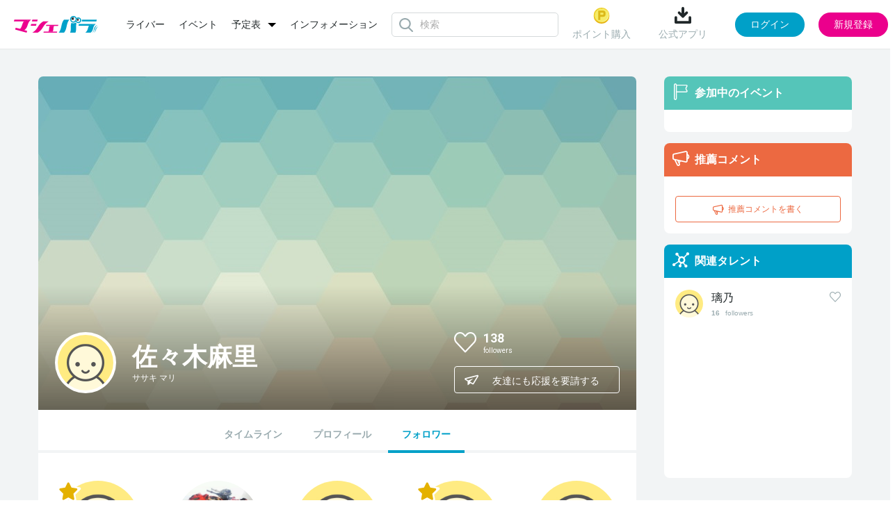

--- FILE ---
content_type: text/html; charset=UTF-8
request_url: https://www.mache.tv/talent/sasaki-mari/follower/
body_size: 6006
content:
<!DOCTYPE html>
<html lang="ja">
<head>
<meta charset="UTF-8"/>
<title>佐々木麻里のフォロワー | マシェバラ</title>
<meta name="description" content="佐々木麻里のプロフィールページです。"/>
<meta name="keywords" content="佐々木麻里,マシェバラ"/>
<meta content="width=device-width, initial-scale=1.0, user-scalable=no" name="viewport"/>


<link rel="icon" href="/favicon.ico?date=20161207194251" type="image/x-icon"/>
<link rel="icon" href="/favicon.ico?date=20161207194251" type="image/vnd.microsoft.icon"/>
<link rel="shortcut icon" href="/favicon.ico?date=20161207194251" type="image/x-icon"/>
<link href="/css/common.css?date=20251209113735" rel="stylesheet" type="text/css"/>
<link href="/css/modal.css?date=20240215113751" rel="stylesheet" type="text/css"/>
<link href="/css/upload.css?date=20200707025054" rel="stylesheet" type="text/css"/>
<link href="https://fonts.googleapis.com/css?family=Roboto:400,100,300,700|Roboto+Condensed:700" rel="stylesheet" type="text/css"/>
<script charset="utf-8" src="/js/jquery-2.1.4.min.js" type="text/javascript"></script> 
<script charset="utf-8" src="/js/perfect-scrollbar.jquery.js" type="text/javascript"></script> 
<script charset="utf-8" src="/js/jquery.Jcrop.js" type="text/javascript"></script> 
<script charset="utf-8" src="/js/farbtastic.js" type="text/javascript"></script> 
<script charset="utf-8" src="/js/project.js?date=20250929154115" type="text/javascript"></script> 
<script charset="utf-8" src="/js/project_sample.js" type="text/javascript"></script> 
<script charset="utf-8" src="/js/common.js?date=20251015104307" type="text/javascript"></script> 
<script charset="utf-8" src="/js/mypage.js?date=20250623152407" type="text/javascript"></script> 
<!--[if lt IE 9]>
    <script src="http://html5shim.googlecode.com/svn/trunk/html5.js"></script>
    <![endif]--> 

<script charset="utf-8" type="text/javascript">
    (function (_g) {
      // _g: globalオブジェクト(window)
      _g.inn_env = _g.inn_env || {};
      _g.inn_env.front_base = '/';
      _g.inn_env.front_api_base = '/api/';
      _g.inn_env.emitter_namespace = '/prod';
      _g.inn_env.heartbeat_interval = '20000';
      _g.inn_env.session_cookie = 'SID';
      _g.inn_env.emoji_list = ["nikoniko","heart","wink","kiss","warai","ikari","kanasi","namida","bikuri","ga-nn","dokidoki","furareta","mukimuki","ok","good","hakushu_1","hakushu_2","guu","pieace","byebye","kirakira","ase","ase_namida","dash_tameiki","zzz","bikkuri","hatena","runrun","craker","star"];
    })(window);
    </script> 
<script charset="utf-8" src="/js/variety.js?date=20240401120136" type="text/javascript"></script> 
<script charset="utf-8" src="/js/variety_mypage_account.js?date=20230530143816" type="text/javascript"></script> 
<script charset="utf-8" src="/js/scroll.js" type="text/javascript"></script> 

<!-- Google Tag Manager --> 
<script>/*<![CDATA[*/(function(w,d,s,l,i){w[l]=w[l]||[];w[l].push({'gtm.start':
new Date().getTime(),event:'gtm.js'});var f=d.getElementsByTagName(s)[0],
j=d.createElement(s),dl=l!='dataLayer'?'&l='+l:'';j.async=true;j.src=
'https://www.googletagmanager.com/gtm.js?id='+i+dl;f.parentNode.insertBefore(j,f);
})(window,document,'script','dataLayer','GTM-MZ699N2');/*]]>*/</script> 
<!-- End Google Tag Manager -->

<meta name="twitter:card" content="summary"/>
<meta name="twitter:site" content="@MacheVariety"/>
<meta name="twitter:title" content="マシェバラ 芸能人によるネット生放送＆ライブトークバラエティ"/>
<meta name="twitter:description" content="芸能人によるネット生放送＆ライブトークイベントを配信。お笑い芸人、女優、アイドル多数出演。"/>


	<meta name="twitter:image" content="https://www.mache.tv/images/img-logo-machevariety-1000.png"/>
	<meta name="twitter:url" content="https://www.mache.tv"/>
	<meta property="og:type" content="website"/>
	<meta property="og:title" content="マシェバラ 芸能人によるネット生放送＆ライブトークバラエティ"/>
	<meta property="og:url" content="https://www.mache.tv"/>
	<meta property="og:description" content="芸能人によるネット生放送＆ライブトークイベントを配信。お笑い芸人、女優、アイドル多数出演。"/>
	<meta property="og:site_name" content="マシェバラ"/>
	<meta property="og:image" content="https://www.mache.tv/images/img-logo-machevariety-1000.png"/>

</head>
<body>
<div class="l-layer l-layer--modal" id="l-layer--modal"></div>
<div class="l-layer l-layer--notification" id="l-layer--notification"></div>
<div class="l-layer l-layer--page" id="l-layer--page"> 
	
    
	<header class="site_header">
        
		<div class="inner">
			<div class="left_box">
				<div class="brand">
					<a href="/">
						<img alt="マシェバラ" height="24" src="/images/img-logo-machevariety.png" srcset="/images/img-logo-machevariety-x2.png 2x" width="121"/>
					</a>
				</div>
        	    
	<nav class="header_menu">
		<ul class="menu_list">
			<li class="list-item">
				<a href="/talent/">ライバー</a>
			</li>
			<li class="list-item">
				<a href="/event/">イベント</a>
			</li>
		<li class="list-item dropdown">
				<div class="dropdown-toggle">
					<a class="dropdown-toggle-menu">予定表</a>
				</div>
				<ul class="dropdown-menu">
					<li><a href="/program/">番組表</a></li>
					<li style="margin-top: 15px;"><a href="/realevent/schedule">リアルイベント</a></li>
				</ul>
			</li>
			<!-- <li class="list-item">
				<a href="/program/">番組表</a>
			</li> -->
			<li class="list-item">
				<a href="/info/">インフォメーション</a>
			</li>
		</ul>
	</nav>

        	    
	<div class="header_search">
		<div class="icon__loader"></div>
		<div class="search_form">
			<input type="text" class="input_search" id="common_searchBox" placeholder="検索" autocomplete="off"/>
		</div>
		<div class="search_suggest" id="common_suggestMenu">
			<div class="p-header-search__suggestMenu__inner suggest_menu">
				<div class="category">
					<div class="category_head">
						<div class="ttl">ライバー (0)</div>
					</div>
					<div class="category_body">
						<div class="not_found">
							該当のライバーが見つかりません
						</div>
					</div>
				</div>
				<div class="category">
					<div class="category_head">
						<div class="ttl">イベント (0)</div>
					</div>
					<div class="category_body">
						<div class="not_found">
							該当のイベントが見つかりません
						</div>
					</div>
				</div>
			</div>
		</div>
	</div>

			</div>
			<div class="right_box">
        	    
	
		<div class="before_login">
			<div class="header_menu">
				
					<div class="menu-item">
						<a href="/account/sns_login_modal" class="js-modal-trigger" data-modal-url="/account/sns_login_modal">
							<img src="/images/common/header_point.png" alt="ポイントのアイコン"/>
							ポイント購入
						</a>
					</div>
				
				
				<div class="menu-item download">
					<div class="name" id="download">
						<img src="/images/common/header_download.png" alt="ダウンロードのアイコン"/>
						公式アプリ
					</div>
					<div class="code">
						<div class="ttl">読み取る</div>
						<div class="image">
							<img src="/images/common/qr.png" alt="マシェバラアプリはこちらから"/>
						</div>
						<div class="close">
							<img src="/images/common/close.svg" alt="閉じる"/>
						</div>
					</div>
				</div>
			</div>
			<div class="action" id="js-login_modal" data-is_required_login="false">
				<button type="button" class="js-modal-trigger button button_login" data-modal-url="/account/sns_login_modal">ログイン</button>
				<button type="button" class="js-modal-trigger button button_regist" data-modal-url="/account/register_modal">新規登録</button>
			</div>
		</div>
	

	

	

	
	
		<div class="hidden" id="meta_flag" data-is_success="0"></div>
	

	<div class="hidden" id="modal_flags" data-production_email_check_modal_show="0" data-tc_modal_show="0" data-meta_user_delete_modal_show="0"></div>
<script>
	$(document).ready(function() {
		let modal_urls = []
		let modal_flags = $("#modal_flags").data()
		let meta_flag = $("#meta_flag").data()

		$.each(modal_flags, function(key, value) {
			if (value == 1) {
				switch (key) {
					case 'production_email_check_modal_show':
						modal_urls.push("/index/production_email_check_modal")
						break;
						
						case 'tc_modal_show':
						modal_urls.push("/index/tc_modal")
						break;

						case 'meta_user_delete_modal_show':
						let is_success = meta_flag.is_success ?? 0;
						modal_urls.push(`/index/meta_user_delete_modal?is_success_meta=` + is_success);
						break;
				
					default:
						break;
				}
			} 
		})

		macheVariety.Modal_Show_Multiple(modal_urls); 
	});
</script>

			</div>
		</div>
	</header>
   	
    

	<div class="l-block-full">
		<div class="inner">
			<div class="l-block-full__mainCol"></div>
		</div>
	</div>
	<div class="l-block-main l-block-main--2col-ctntLeft">
		<div class="inner"> 
			<div id="follower_content" class="l-block-main__content">
	<!--contentPanel - タレント詳細(フォロワー)-->
	<section class="p-ctntPanel">

		<!--talentDetail cover-->
		
<!--talentDetail cover-->
    <header class="p-talentDetail-cover">
        <div class="p-talentDetail-cover__left">
            <div class="p-talentDetail-cover__profPic">
                <div class="pic">
                    <div class="c-circlePic">
                        <img alt="" height="80" src="/images/default_prof_pic.png" width="80"/>
                    </div>
                </div>
            </div>
            <h1 class="p-talentDetail-cover__name">
              <div class="name">佐々木麻里</div>
              <div class="kana">ササキ マリ</div>
              
            </h1>
        </div>
        <div class="p-talentDetail-cover__right">
            <ul class="p-talentDetail-cover__social">
                <div class="p-talentDetail-cover__social__followers">
                    <div class="c-followSwitch js-followSwitch sasaki-mari" id="sasaki-mari" onclick="follow_toggle(&#039;sasaki-mari&#039;, &#039;/member/change_follow&#039;)">
                        <i class="icon c-followSwitch__icon heartSwitch"></i>
                    </div>
                    <div class="followers__cnt">
                        <span class="cnt" id="cnt-sasaki-mari">138</span>
                        <span class="label">followers</span>
                    </div>
                </div>
                <div class="p-talentDetail-cover__social__link">
                    <div class="link">
                        <a href="http://x.com/MariSasaki000" target="_blank" title="佐々木麻里のTwitter">
                        	<i class="icon icon-mv-x"></i><span class="label">x</span>
                        </a>
                    </div>
                    <div class="link">
                        
                    </div>
                </div>
            </ul>
            <div class="p-talentDetail-cover__share js-sharePopup">
                <button class="p-talentDetail-cover__share__btn c-lineBtn" type="button"><i class="icon icon-mv-airplane"></i><span class="label">友達にも応援を要請する</span></button>
                <div class="p-talentDetail-cover__share__pop">
                    <div class="pop__body">
                        <div class="pop__item">
                            <i class="icon icon-mv-twitter-xs xtwitter" onclick="window.open('https://x.com/share?text=マシェバラで佐々木麻里を一緒に応援しよう！%0a&amp;hashtags=マヨバカ&amp;url='+encodeURIComponent(location.href),'twitter-share-dialog','width=626,height=436');return false;"></i>
                        </div>
                        <div class="pop__item fb-share-button">
                            <i class="icon icon-mv-facebook-s facebook" onclick="window.open('https://www.facebook.com/sharer/sharer.php?u='+encodeURIComponent(location.href),'facebook-share-dialog','width=626,height=436');return false;"></i>
                        </div>
                    </div>
                </div>
            </div>
        </div>
        <div class="talent_cover_img">
            <img class="cover_img" alt="" src="/images/talent_default_pc.jpg"/>
        </div>
    </header>
<!--//talentDetail cover-->

<!--talentDetail nav-->
	<nav class="p-talentDetail-nav">
		<ul class="p-talentDetail-nav__list">
			<li class="p-talentDetail-nav__item  "><a href="/talent/sasaki-mari/timeline">タイムライン</a></li>
			<li class="p-talentDetail-nav__item  "><a href="/talent/sasaki-mari/">プロフィール</a></li>
			
			<li class="p-talentDetail-nav__item  is-current "><a href="/talent/sasaki-mari/follower/">フォロワー</a></li>

		</ul>
	</nav>
<!--//talentDetail nav-->

		<!--//talentDetail cover-->

		<input type="hidden" id="talent_code" value="sasaki-mari"/>
		<input type="hidden" id="url" value="/talent/load_more_followers"/>
		<input type="hidden" value="1" class="current_page follower_page"/>

		<!--contentPanel body-->
		<div class="p-ctntPanel__body">
			
			<!--follower-->
			<div id="div_follower" class="p-followers p-talentDetail-followers">

				<ul class="p-followers__list" id="follower-list">
					
	<li class="p-followers__item follower_spinner"><a class="js-modal-trigger" href="/index/member_card?male_member_id=1071814">
		<span class="pic c-circlePic"> <img alt="" height="120" src="/images/default_prof_pic.png" width="120"/>
		</span> <span class="name">たぬぅ</span>

			<span class="icon"> <i class="iconFT icon-mv-star-b"></i> <i class="iconBG icon-mv-star-b"></i>
				<span class="label">：タレント</span>
		</span>
	</a></li>

	<li class="p-followers__item follower_spinner"><a class="js-modal-trigger" href="/index/member_card?male_member_id=101904">
		<span class="pic c-circlePic"> <img alt="" height="120" src="https://inn2sst03.blob.core.windows.net/inn/viewer_img/image_id/592f2abd-a034-41d4-c639-f83945607268.jpg" width="120"/>
		</span> <span class="name">赤虎</span>

			
	</a></li>

	<li class="p-followers__item follower_spinner"><a class="js-modal-trigger" href="/index/member_card?male_member_id=1074954">
		<span class="pic c-circlePic"> <img alt="" height="120" src="/images/default_prof_pic.png" width="120"/>
		</span> <span class="name">のん</span>

			
	</a></li>

	<li class="p-followers__item follower_spinner"><a class="js-modal-trigger" href="/index/member_card?male_member_id=1074957">
		<span class="pic c-circlePic"> <img alt="" height="120" src="/images/default_prof_pic.png" width="120"/>
		</span> <span class="name">雅-MIYABI-</span>

			<span class="icon"> <i class="iconFT icon-mv-star-b"></i> <i class="iconBG icon-mv-star-b"></i>
				<span class="label">：タレント</span>
		</span>
	</a></li>

	<li class="p-followers__item follower_spinner"><a class="js-modal-trigger" href="/index/member_card?male_member_id=1074958">
		<span class="pic c-circlePic"> <img alt="" height="120" src="/images/default_prof_pic.png" width="120"/>
		</span> <span class="name">よしし</span>

			
	</a></li>

	<li class="p-followers__item follower_spinner"><a class="js-modal-trigger" href="/index/member_card?male_member_id=1061990">
		<span class="pic c-circlePic"> <img alt="" height="120" src="/images/default_prof_pic.png" width="120"/>
		</span> <span class="name">こばゆう🍑🍈🐖🍫</span>

			
	</a></li>

	<li class="p-followers__item follower_spinner"><a class="js-modal-trigger" href="/index/member_card?male_member_id=1074960">
		<span class="pic c-circlePic"> <img alt="" height="120" src="/images/default_prof_pic.png" width="120"/>
		</span> <span class="name">たかやん</span>

			
	</a></li>

	<li class="p-followers__item follower_spinner"><a class="js-modal-trigger" href="/index/member_card?male_member_id=1074967">
		<span class="pic c-circlePic"> <img alt="" height="120" src="/images/default_prof_pic.png" width="120"/>
		</span> <span class="name">♪さっさん♪</span>

			
	</a></li>

	<li class="p-followers__item follower_spinner"><a class="js-modal-trigger" href="/index/member_card?male_member_id=946505">
		<span class="pic c-circlePic"> <img alt="" height="120" src="/images/default_prof_pic.png" width="120"/>
		</span> <span class="name">よっっち</span>

			
	</a></li>

	<li class="p-followers__item follower_spinner"><a class="js-modal-trigger" href="/index/member_card?male_member_id=42366">
		<span class="pic c-circlePic"> <img alt="" height="120" src="/images/default_prof_pic.png" width="120"/>
		</span> <span class="name">まさぴお</span>

			
	</a></li>

	<li class="p-followers__item follower_spinner"><a class="js-modal-trigger" href="/index/member_card?male_member_id=1018281">
		<span class="pic c-circlePic"> <img alt="" height="120" src="/images/default_prof_pic.png" width="120"/>
		</span> <span class="name">銀河</span>

			
	</a></li>

	<li class="p-followers__item follower_spinner"><a class="js-modal-trigger" href="/index/member_card?male_member_id=1032849">
		<span class="pic c-circlePic"> <img alt="" height="120" src="/images/default_prof_pic.png" width="120"/>
		</span> <span class="name">Deブウ</span>

			
	</a></li>

	<li class="p-followers__item follower_spinner"><a class="js-modal-trigger" href="/index/member_card?male_member_id=1075010">
		<span class="pic c-circlePic"> <img alt="" height="120" src="/images/default_prof_pic.png" width="120"/>
		</span> <span class="name">さとみ</span>

			
	</a></li>

	<li class="p-followers__item follower_spinner"><a class="js-modal-trigger" href="/index/member_card?male_member_id=987296">
		<span class="pic c-circlePic"> <img alt="" height="120" src="/images/default_prof_pic.png" width="120"/>
		</span> <span class="name">🍃🌙かむかむまさと( ´ཫ` )🍃🌙</span>

			
	</a></li>

	<li class="p-followers__item follower_spinner"><a class="js-modal-trigger" href="/index/member_card?male_member_id=1051469">
		<span class="pic c-circlePic"> <img alt="" height="120" src="/images/default_prof_pic.png" width="120"/>
		</span> <span class="name">TED</span>

			
	</a></li>

	<li class="p-followers__item follower_spinner"><a class="js-modal-trigger" href="/index/member_card?male_member_id=962500">
		<span class="pic c-circlePic"> <img alt="" height="120" src="/images/default_prof_pic.png" width="120"/>
		</span> <span class="name">サイレント</span>

			
	</a></li>

	<li class="p-followers__item follower_spinner"><a class="js-modal-trigger" href="/index/member_card?male_member_id=1075013">
		<span class="pic c-circlePic"> <img alt="" height="120" src="/images/default_prof_pic.png" width="120"/>
		</span> <span class="name">あまたろすぁん</span>

			
	</a></li>

	<li class="p-followers__item follower_spinner"><a class="js-modal-trigger" href="/index/member_card?male_member_id=1075012">
		<span class="pic c-circlePic"> <img alt="" height="120" src="/images/default_prof_pic.png" width="120"/>
		</span> <span class="name">カイザーガンダム</span>

			
	</a></li>

	<li class="p-followers__item follower_spinner"><a class="js-modal-trigger" href="/index/member_card?male_member_id=1047884">
		<span class="pic c-circlePic"> <img alt="" height="120" src="/images/default_prof_pic.png" width="120"/>
		</span> <span class="name">すがいらいん❄️💎</span>

			
	</a></li>

	<li class="p-followers__item follower_spinner"><a class="js-modal-trigger" href="/index/member_card?male_member_id=1075011">
		<span class="pic c-circlePic"> <img alt="" height="120" src="/images/default_prof_pic.png" width="120"/>
		</span> <span class="name">ぽけぷー</span>

			
	</a></li>

				</ul>

				<div id="loader-holder-follower" class="c-loader-box js-infiniteLoader">
					<div id="load-follower" class="c-loader-spinner c-loader--inline"></div>
				</div>
			</div>
		</div>
	</section>
</div>
			<div class="l-block-main__side">
  <!--sideLiveBox-->
  
  <!--//sideLiveBox-->

  <!--sideBox event-->
  <aside class="p-sideBox p-sideBox--event">
  <header class="p-sideBox__header p-sideBox__header--green">
    <i class="icon icon-mv-flag"></i>
    <h2 class="label">参加中のイベント</h2>
  </header>
  <div class="p-sideBox__body">
    <nav>
      <ul class="c-eventList">
        
      </ul>
    </nav>
  </div>
</aside>
  <!--//sideBox event-->

  <!--sideBox recommend-->
  <aside class="p-sideBox p-sideBox--recommend">
	<header class="p-sideBox__header p-sideBox__header--orange">
		<i class="icon icon-mv-megaphone"></i>
		<h2 class="label">推薦コメント</h2>
	</header>
	<div class="p-sideBox__body">
		<div class="c-commentList js-commentList">
			<ul class="c-commentList__list">
				<!--デフォルトでは５件表示。「もっとみる」クリックでパネルが伸びて10件表示に変更-->
				
			</ul>
			<div class="c-commentList__moreLink">
				<a href="#">もっとみる</a>
			</div>
			<!-- ADelaCruz INNR_VARIETY-219, INNR_VARIETY-220 bug fix start -->
			
			
				<button class="js-modal-trigger c-lineBtn c-lineBtn--recommendAdd" data-modal-url="/account/sns_login_modal">
					<i class="icon icon-mv-megaphone"></i><span class="label">推薦コメントを書く</span>
				</button>
			
			<!-- ADelaCruz INNR_VARIETY-219, INNR_VARIETY-220 bug fix end -->
		</div>
	</div>
</aside>
  <!--//sideBox recommend-->

  <!--sideBox relatedTalent-->
  <aside class="p-sideBox p-sideBox--relatedTalent">
  <header class="p-sideBox__header p-sideBox__header--blue">
    <i class="icon icon-mv-relation"></i>
    <h2 class="label">関連タレント</h2>
  </header>
  <div class="p-sideBox__body">
    <div class="c-relatedTalent">
      <ul class="c-relatedTalent__list">
        
          <li class="c-relatedTalent__item">
            <div class="c-relatedTalent__name">
              <a href="/talent/rino/">璃乃</a>
            </div>
            <div class="c-relatedTalent__profPic">
              <a href="/talent/rino/" style="text-decoration:none;">
	              <span class="c-circlePic">
	              	<img height="40" width="40" alt="璃乃のプロフィール画像" src="/images/default_prof_pic.png"/>
	              </span>
              </a>
            </div>
            <div class="c-relatedTalent__follower">
            	<span class="cnt" id="cnt-rino">16</span>
              	<span class="label">followers</span>
            </div>
            <div class="c-relatedTalent__followBtn c-followSwitch js-followSwitch  rino" id="rino" onclick="follow_toggle(&#039;rino&#039;,&#039;/member/change_follow&#039;, &#039;talent&#039;)">
                  <i class="icon c-followSwitch__icon"></i>
            </div>
          </li>
        
      </ul>
    </div>
  </div>
</aside>
  <!--//sideBox relatedTalent-->
</div>
		</div>
	</div>
	<div class="p-pageScrollUp" id="pageScrollUp"> <i class="icon icon-mv-arrow2-up"></i> </div>
	
	<footer class="site_footer">
		<div class="inner">
			<nav class="footer_menu">
				<ul class="menu_list">
					<li class="list-item"> <a href="/About/rule/">利用規約</a> </li>
					<li class="list-item"> <a href="/privacypolicy/">プライバシーポリシー</a> </li>
					<li class="list-item"> <a href="/transaction/">特定商取引</a> </li>
					<li class="list-item"> <a href="/recommendation/">推奨環境</a> </li>
					<li class="list-item"> <a href="/company/">運営会社</a> </li>
					<li class="list-item"> <a href="/faq/">FAQ</a> </li>
					<li class="list-item"> <a href="/collaboration/television/">コラボレーション</a> </li>
					<li class="list-item"> <a href="/realevent/schedule">リアルイベント</a> </li>
					<li class="list-item"> <a href="/contact/">お問い合わせ</a> </li>
			</ul>
				<div class="social_list">
					<div class="list-item twitter">
						<a href="https://twitter.com/MacheVariety" target="_blank">
							<img src="/images/common/footer_x.png" alt="マシェバラ公式Xアカウント"/>
						</a>
					</div>
					<div class="list-item youtube">
						<a href="https://www.youtube.com/user/machetv" target="_blank">
							<img src="/images/common/footer_youtube.png" alt="マシェバラ公式Youtubeアカウント"/>
						</a>
					</div>
				</div>
			</nav>
			<div class="brand">
				<a href="/" class="logo">
					<img alt="マシェバラ" height="20" src="/images/common/footer_brand.png"/>
				</a>
				<small class="copyright">2007 - 2026 &copy; Macherie Variety </small>
			</div>
		</div>
	</footer>

</div>
</body>
</html>